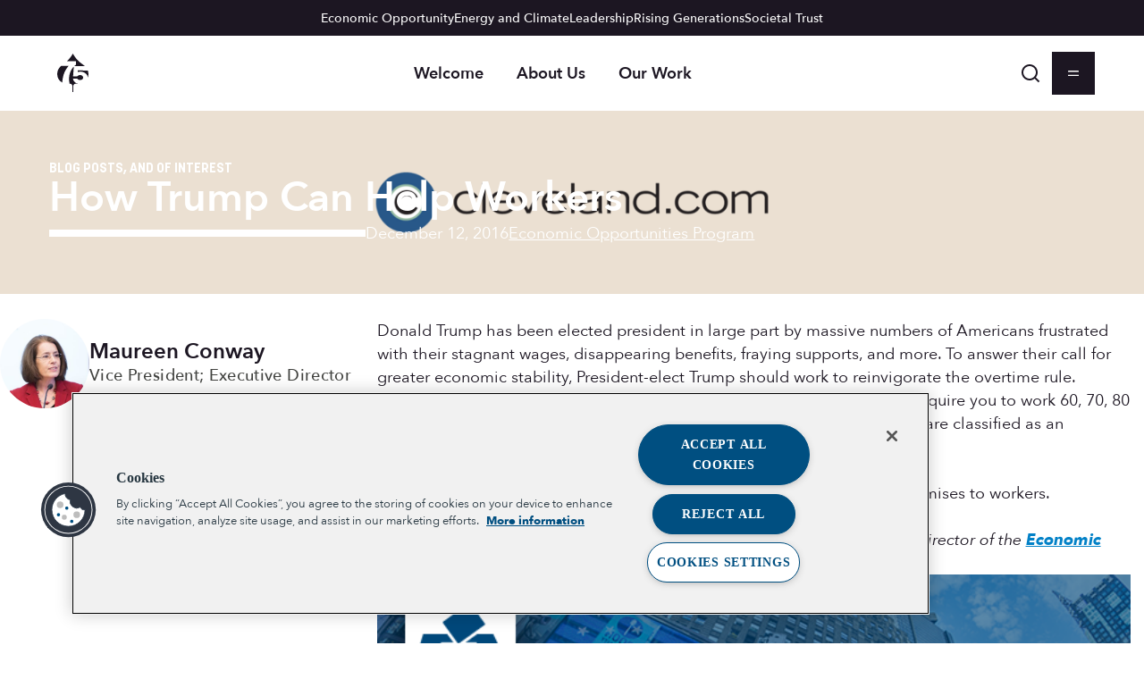

--- FILE ---
content_type: text/css
request_url: https://www.aspeninstitute.org/wp-content/themes/aspen-institute/dist/block-editor/blocks/card-dynamic/style.css?ver=1764696959
body_size: 679
content:
.dyn-card{--wdg-dyn-card-aspect-ratio: 16 / 11;--wdg-dyn-card-line-clamp: 4;--wdg-dyn-card-padding: var( --wdg-gap-small );position:relative}.dyn-card a:not([class]){text-decoration:none}.dyn-card a:not([class]):hover,.dyn-card a:not([class]):focus{text-decoration:underline}.dyn-card__media{position:relative}.dyn-card__image{align-items:center;aspect-ratio:var(--wdg-dyn-card-aspect-ratio);display:flex;font-weight:500;justify-content:center;margin:0;-webkit-user-select:none;-moz-user-select:none;user-select:none}.dyn-card__image img{aspect-ratio:var(--wdg-dyn-card-aspect-ratio);height:100%;-o-object-fit:cover;object-fit:cover;-o-object-position:50% 50%;object-position:50% 50%;width:100%}.dyn-card__image-link{height:100%;width:100%}.dyn-card__image-placeholder{align-items:center;background:var(--wdg-color-medium-blue) url("../../../../assets/img/card-placeholder.png") no-repeat center center/cover;background-blend-mode:difference;color:var(--wdg-color-white);display:flex;height:100%;justify-content:center;width:100%}.dyn-card__label{background:var(--wdg-color-background-color, var(--wdg-color-background, var(--wdg-color-white)));bottom:0;color:var(--wdg-color-text, var(--wdg-color-tonal-black));display:flex;flex-wrap:wrap;font-size:var(--wdg-font-size-2xsmall);left:0;list-style:none;margin:0 var(--wdg-gap-2xsmall) 0 0;max-width:100%;padding:.75em var(--wdg-gap-xsmall) 0 0;position:absolute;white-space:nowrap}.dyn-card__label .has-meta-variant{color:var(--wdg-color-link, currentColor)}.dyn-card__label span+*{font-weight:500}.dyn-card__label span+*::before{content:"|";padding:0 .75em}.dyn-card__date{align-items:center;display:flex;flex-wrap:wrap;gap:var(--wdg-gap-xsmall)}.dyn-card__content{font-size:var(--wdg-font-size-small);padding-block:var(--wdg-dyn-card-padding)}.dyn-card__content>*+*{margin-block-start:var(--wdg-gap-2xsmall)}.dyn-card__meta{font-weight:500}.dyn-card ul.dyn-card__people{font-size:var(--wdg-font-size-small);list-style:none;padding:0}.dyn-card ul.dyn-card__people>li{color:var(--wdg-color-link, currentColor);display:inline-block;margin:0}.dyn-card ul.dyn-card__people>li+li::before{content:" / ";display:inline-block;line-height:0;padding:calc(var(--wdg-gap-xsmall)*.5)}.dyn-card__excerpt{-webkit-box-orient:vertical;-webkit-line-clamp:var(--wdg-dyn-card-line-clamp);display:-webkit-box;line-clamp:var(--wdg-dyn-card-line-clamp);margin-block-end:var(--wdg-gap-xsmall);overflow:hidden;text-overflow:ellipsis;white-space:normal}.dyn-card__title{font-size:var(--wdg-font-size-h5);line-height:1.2}.dyn-card__title a{color:currentColor}.dyn-card__cta{align-items:center;display:flex;font-family:var(--wdg-font-button);font-size:var(--wdg-font-size-xsmall);font-weight:700;gap:var(--wdg-gap-xsmall);letter-spacing:.08em;margin-top:var(--wdg-gap-small);text-transform:uppercase;transition:gap 150ms ease-out}.dyn-card__cta svg{color:var(--wdg-color-accent)}.dyn-card--event .dyn-card__title a::after{bottom:0;content:"";left:0;position:absolute;right:0;top:0}.dyn-card--event:hover .dyn-card__cta{gap:calc(var(--wdg-gap-xsmall) + 8px)}.wp-block-post-content .dyn-card.has-background:not(.alignfull){box-sizing:border-box;padding-inline:0}.dyn-card.has-background .dyn-card__label{background-color:var(--wdg-color-background);padding-inline:var(--wdg-dyn-card-padding)}.dyn-card.has-background .dyn-card__content{padding-inline:var(--wdg-dyn-card-padding)}

/*# sourceMappingURL=style.css.map */

--- FILE ---
content_type: application/x-javascript
request_url: https://www.aspeninstitute.org/wp-content/mu-plugins/aspen-institute/dist/assets/js/favorites.js?ver=83f1a93d6e70de4fb306
body_size: 364
content:
(()=>{var t={d:(e,a)=>{for(var o in a)t.o(a,o)&&!t.o(e,o)&&Object.defineProperty(e,o,{enumerable:!0,get:a[o]})},o:(t,e)=>Object.prototype.hasOwnProperty.call(t,e),r:t=>{"undefined"!=typeof Symbol&&Symbol.toStringTag&&Object.defineProperty(t,Symbol.toStringTag,{value:"Module"}),Object.defineProperty(t,"__esModule",{value:!0})}},e={};(()=>{"use strict";t.r(e),t.d(e,{favorite:()=>n,query:()=>s,toggle:()=>r,unfavorite:()=>i});const a=window.wp.apiFetch,o=window.wp.url;async function n(t){return await a({path:"/aspen-institute/v1/favorites",method:"POST",body:JSON.stringify({id:t}),headers:{"Content-Type":"application/json",Accept:"application/json"}})}async function i(t){return await a({path:`/aspen-institute/v1/favorites/${t}`,method:"DELETE",headers:{Accept:"application/json"}})}async function r(t){if(t.dataset.id){let e;t.classList.add("is-loading");try{const a=t.querySelector(".favorite__on"),o=t.querySelector(".favorite__off");t.dataset.state?(e=await i(t.dataset.id),t.dataset.state="",o&&(t.title=o.textContent)):(e=await n(t.dataset.id),t.dataset.state="1",a&&(t.title=a.textContent))}catch(t){console.error(t)}finally{t.classList.remove("is-loading")}return e}return!1}async function s(){let t=arguments.length>0&&void 0!==arguments[0]?arguments[0]:{},e=arguments.length>1&&void 0!==arguments[1]?arguments[1]:{};const n={method:"GET",path:(0,o.addQueryArgs)("aspen-institute/v1/favorites",t),headers:{Accept:"application/json",...e}};return a(n)}document.addEventListener("click",(function(t){let e=t.target;for(;e&&e.parentNode;){if(e.matches("button.favorite[data-id]"))return t.preventDefault(),void r(e);e=e.parentNode}}))})();var a=wdg.favorites=void 0===wdg.favorites?{}:wdg.favorites;for(var o in e)a[o]=e[o];e.__esModule&&Object.defineProperty(a,"__esModule",{value:!0})})();
//# sourceMappingURL=favorites.js.map